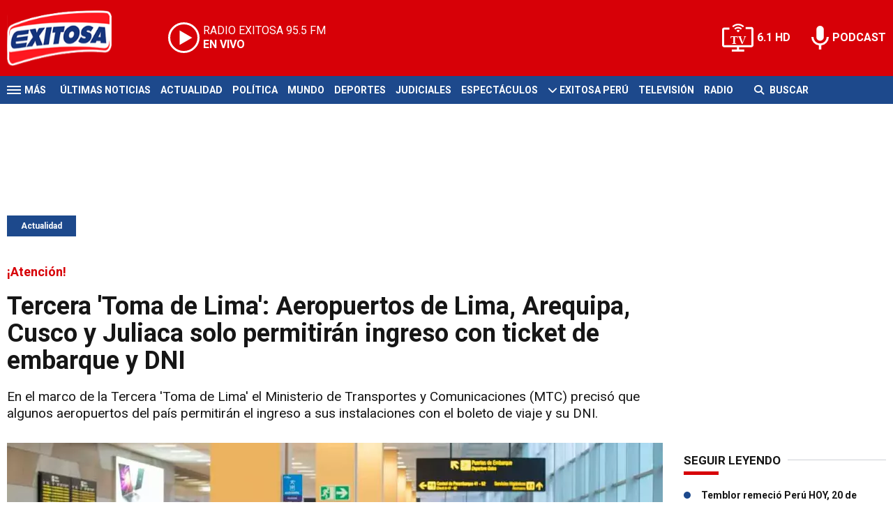

--- FILE ---
content_type: text/html; charset=ISO-8859-1
request_url: https://www.exitosanoticias.pe/actualidad/tercera-toma-lima-aeropuertos-lima-arequipa-cusco-juliaca-permitiran-ingreso-ticket-embarque-dni-n103882
body_size: 10991
content:
<!DOCTYPE html><html lang="es-PE" prefix="og: https://ogp.me/ns#"><head><title>Tercera 'Toma de Lima': Aeropuertos de Lima, Arequipa, Cusco y Juliaca solo permitirán ingreso con ticket de embarque y DNI - Exitosa Noticias</title> <meta charset="iso-8859-1" /><meta name="description" content="En el marco de la Tercera &#039;Toma de Lima&#039; el Ministerio de Transportes y Comunicaciones (MTC) precisó que algunos aeropuertos del país permitirán el ingreso a sus instalaciones con el boleto de viaje y su DNI." /><meta name="keywords" content="Mtc ingreso a aeropuertos Toma de Lima" /> <link rel="preload" href="https://statics.exitosanoticias.pe/2023/02/crop/63fdfb5889698__940x492.webp" as="image"> <link rel="canonical" href="https://www.exitosanoticias.pe/actualidad/tercera-toma-lima-aeropuertos-lima-arequipa-cusco-juliaca-permitiran-ingreso-ticket-embarque-dni-n103882" /> <meta name="robots" content="index, follow, max-image-preview:large"/> <link rel="amphtml" href="https://www.exitosanoticias.pe/actualidad/tercera-toma-lima-aeropuertos-lima-arequipa-cusco-juliaca-permitiran-ingreso-ticket-embarque-dni-n103882/amp"/> <meta property="og:url" content="https://www.exitosanoticias.pe/actualidad/tercera-toma-lima-aeropuertos-lima-arequipa-cusco-juliaca-permitiran-ingreso-ticket-embarque-dni-n103882" /> <meta property="og:title" content="Tercera &#039;Toma de Lima&#039;: Aeropuertos de Lima, Arequipa, Cusco y Juliaca solo permitirán ingreso con ticket de embarque y DNI" /> <meta property="og:description" content="En el marco de la Tercera &#039;Toma de Lima&#039; el Ministerio de Transportes y Comunicaciones (MTC) precisó que algunos aeropuertos del país permitirán el ingreso a sus instalaciones con el boleto de viaje y su DNI." /> <meta property="og:image" content="https://statics.exitosanoticias.pe/2023/02/63fdfb5889698.jpg" /> <meta name="og:type" content="article" /> <meta name="og:site_name" content="Exitosa Noticias" /> <meta name="og:region" content="Lima" /> <meta name="og:country-name" content="Argentina" /> <meta name="twitter:card" content="summary_large_image" /> <meta name="twitter:title" content="Tercera &#039;Toma de Lima&#039;: Aeropuertos de Lima, Arequipa, Cusco y Juliaca solo permitirán ingreso con ticket de embarque y DNI - Exitosa Noticias" /> <meta name="twitter:image" content="https://statics.exitosanoticias.pe/2023/02/63fdfb5889698.jpg" /> <meta name="twitter:site" content="@exitosape" /> <meta name="twitter:creator" content="@exitosape" /> <meta name="twitter:domain" content="https://www.exitosanoticias.pe/" /> <meta name="twitter:description" content="En el marco de la Tercera &#039;Toma de Lima&#039; el Ministerio de Transportes y Comunicaciones (MTC) precisó que algunos aeropuertos del país permitirán el ingreso a sus instalaciones con el boleto de viaje y su DNI." /> <script type="application/ld+json"> { "@context": "http:\/\/schema.org", "@type": "NewsArticle", "headline": "Tercera 'Toma de Lima': Aeropuertos de Lima, Arequipa, Cusco y Juliaca solo permitir\u00e1n ingreso con ticket de embarque y DNI", "name": "Tercera 'Toma de Lima': Aeropuertos de Lima, Arequipa, Cusco y Juliaca solo permitir\u00e1n ingreso con ticket de embarque y DNI", "description": "En el marco de la Tercera 'Toma de Lima' el Ministerio de Transportes y Comunicaciones (MTC) precis\u00f3 que algunos aeropuertos del pa\u00eds permitir\u00e1n el ingreso a sus instalaciones con el boleto de viaje y su DNI.", "url": "https:\/\/www.exitosanoticias.pe\/actualidad\/tercera-toma-lima-aeropuertos-lima-arequipa-cusco-juliaca-permitiran-ingreso-ticket-embarque-dni-n103882", "dateCreated": "-001-11-30T00:00:00-05:08", "dateModified": "2023-07-18T23:52:04-05:00", "articleSection": "Actualidad", "keywords": "", "datePublished": "2023-07-18T21:37:00-05:00", "publisher": { "@type": "Organization", "name": "Exitosa Noticias", "logo": { "@type": "ImageObject", "url": "https:\/\/statics.exitosanoticias.pe\/exitosa\/img\/global\/exitosa_rrss.png", "width": "1916", "height": "1080" } }, "mainEntityOfPage": { "@type": "WebPage", "@id": "https:\/\/www.exitosanoticias.pe\/actualidad\/tercera-toma-lima-aeropuertos-lima-arequipa-cusco-juliaca-permitiran-ingreso-ticket-embarque-dni-n103882" }, "author": { "@type": "Person", "name": "Exitosa Noticias" }, "image": { "940x492": { "name": "63fdfb5889698__940x492.webp", "path": "\/var\/www\/statics\/2023\/02\/crop\/63fdfb5889698__940x492.webp", "url": "https:\/\/statics.exitosanoticias.pe\/2023\/02\/crop\/63fdfb5889698__940x492.webp" }, "400x209": { "name": "63fdfb5889698__400x209.webp", "path": "\/var\/www\/statics\/2023\/02\/crop\/63fdfb5889698__400x209.webp", "url": "https:\/\/statics.exitosanoticias.pe\/2023\/02\/crop\/63fdfb5889698__400x209.webp" }, "origin": "https:\/\/statics.exitosanoticias.pe\/2023\/02\/63fdfb5889698.jpg", "type": "1" }
}</script> <script type="application/ld+json">{ "@context": "http://schema.org", "@type": "BreadcrumbList", "itemListElement": [{ "@type": "ListItem", "position": 1, "name": "Actualidad", "item": "https://www.exitosanoticias.pe/actualidad/" },{ "@type": "ListItem", "position": 2, "name": "Tercera &#039;Toma de Lima&#039;: Aeropuertos de Lima, Arequipa, Cusco y Juliaca solo permitirán ingreso con ticket de embarque y DNI" }]
} </script> <meta name="theme-color" content="#d70007"> <meta name="msapplication-navbutton-color" content="#d70007"> <meta name="apple-mobile-web-app-status-bar-style" content="#d70007"> <meta name="author" content="Sourtech"> <meta name="generator" content="AmuraCMS powered by Sourtech" /> <meta name="viewport" content="width=device-width, initial-scale=1"> <link rel="dns-prefetch" href="//code.jquery.com" /> <link rel="dns-prefetch" href="//fonts.googleapis.com" /> <link rel="dns-prefetch" href="//cdnjs.cloudflare.com" /> <link rel="dns-prefetch" href="//unpkg.com" /> <link rel="preconnect" href="https://fonts.googleapis.com"> <link rel="preconnect" href="https://fonts.gstatic.com" crossorigin> <link rel="dns-prefetch" href="//statics.exitosanoticias.pe/"/><link rel="preconnect" href="https://statics.exitosanoticias.pe/"/> <link rel="preload" href="https://fonts.googleapis.com/css2?family=Roboto:wght@400;500;700;900&display=swap" as="style" onload="this.onload=null;this.rel='stylesheet'"><link rel="preload" href="https://cdnjs.cloudflare.com/ajax/libs/font-awesome/6.4.2/css/all.min.css" as="style" onload="this.onload=null;this.rel='stylesheet'"><link rel="preload" href="https://cdnjs.cloudflare.com/ajax/libs/Swiper/7.0.2/swiper-bundle.css" as="style" onload="this.onload=null;this.rel='stylesheet'"><link rel="preload" href="https://cdnjs.cloudflare.com/ajax/libs/weather-icons/2.0.12/css/weather-icons.min.css" as="style" onload="this.onload=null;this.rel='stylesheet'"><link type="text/css" rel="stylesheet" href="https://statics.exitosanoticias.pe/exitosa/css/exitosa.css?v=1729700263" /> <link rel="preload" as="font" href="https://statics.exitosanoticias.pe/exitosa/webfonts/fa-solid-900.woff2" type="font/woff2" crossorigin="anonymous"><link rel="preload" as="font" href="https://statics.exitosanoticias.pe/exitosa/webfonts/fa-brands-400.woff2" type="font/woff2" crossorigin="anonymous"> <link rel="shortcut icon" href="https://statics.exitosanoticias.pe/exitosa/img/global/favicon.png"/><link rel="icon" href="https://statics.exitosanoticias.pe/exitosa/img/global/favicon.png" sizes="32x32" /><link rel="apple-touch-icon" href="https://statics.exitosanoticias.pe/exitosa/img/global/favicon.png" /><meta name="msapplication-TileImage" content="https://statics.exitosanoticias.pe/exitosa/img/global/favicon.png" /> <!-- Google tag (gtag.js) --> <script async src="https://www.googletagmanager.com/gtag/js?id=UA-80613542-1"></script> <script> window.dataLayer = window.dataLayer || []; function gtag(){dataLayer.push(arguments);} gtag('js', new Date()); gtag('config', 'UA-80613542-1'); </script> <!-- Google tag (gtag.js) --> <script async src="https://www.googletagmanager.com/gtag/js?id=G-JXMFKVKKEQ"></script> <script> window.dataLayer = window.dataLayer || []; function gtag(){dataLayer.push(arguments);} gtag('js', new Date()); gtag('config', 'G-JXMFKVKKEQ'); </script><!-- Facebook Pixel --><meta name="facebook-domain-verification" content="to3lc1wfwgtxq9xn3sms4g3i51julk" /> <script async src="https://securepubads.g.doubleclick.net/tag/js/gpt.js"></script><script>window.googletag = window.googletag || {cmd: []};
googletag.cmd.push(function() { var responsive = googletag.sizeMapping(). addSize([320, 200], [[320, 50], [320, 100]]). addSize([768, 200], [[970, 250], [970, 90], [728, 90]]). build(); var responsive_zocalo = googletag.sizeMapping().addSize([320, 200], [[300, 100], [320, 50], [320, 100]]).addSize([768, 200], [[970, 90], [728, 90], [300, 100]]).build(); googletag.defineSlot('/22032224010/exitosa/top', [[970, 90], [300, 100], [728, 90]],'top').defineSizeMapping(responsive).addService(googletag.pubads()); googletag.defineSlot('/22032224010/exitosa/box1', [[336, 280], [300, 250]],'box1').addService(googletag.pubads()); googletag.defineSlot('/22032224010/exitosa/box2', [[336, 280], [300, 250]],'box2').addService(googletag.pubads()); googletag.defineSlot('/22032224010/exitosa/box3', [[336, 280], [300, 250]],'box3').addService(googletag.pubads()); googletag.defineSlot('/22032224010/exitosa/sky1', [[300, 600], [300, 250]],'sky1').addService(googletag.pubads()); googletag.defineSlot('/22032224010/exitosa/billboard1', [[300, 100], [970, 250], [970, 90]],'billboard1').defineSizeMapping(responsive).addService(googletag.pubads()); googletag.defineSlot('/22032224010/exitosa/billboard2', [[300, 100], [970, 250], [970, 90]],'billboard2').defineSizeMapping(responsive).addService(googletag.pubads()); googletag.defineSlot('/22032224010/exitosa/billboard3', [[300, 100], [970, 250], [970, 90]],'billboard3').defineSizeMapping(responsive).addService(googletag.pubads()); googletag.defineSlot('/22032224010/exitosa/zocalo', [[970, 90], [300, 100], [728, 90]],'zocalo').defineSizeMapping(responsive_zocalo).addService(googletag.pubads()); googletag.defineSlot('/22032224010/exitosa/interstitial', [1, 1],'interstitial').addService(googletag.pubads()); googletag.pubads().setTargeting('seccion', 'actualidad'); googletag.pubads().setCentering(true); googletag.pubads().enableSingleRequest(); googletag.enableServices();
});</script> </head><body> <main id="front" class="exitosa" data-root=https://www.exitosanoticias.pe/> <div class="stk-header"><header class="header"><div class="wrapper"><div class="top-header"><div class="first"><div class="logo"><a href="https://www.exitosanoticias.pe/" title="Exitosa Noticias"><img src="https://statics.exitosanoticias.pe/exitosa/img/global/exitosa.svg" alt="Exitosa Noticias" width="181" height="95"></a></div> <a href="https://player.radioexitosa.pe/" title="Radio Existosa" target="_blank" class="radio"> <span><i>RADIO EXITOSA </i>95.5 FM</span> <span class="info"><strong><i>EN VIVO</i></strong></span> </a> <div></div></div><div class="media"><a href="https://www.exitosanoticias.pe/tv/envivo" class="tv">6.1 HD</a><a href="https://www.exitosanoticias.pe/programacion/podcast" class="podc">PODCAST</a></div></div></div></header><div class="satelite"><div class="wrapper"><div class="hamburger "><div class="hamburger-inner"><div class="bar bar1"></div><div class="bar bar2"></div><div class="bar bar3"></div><div class="bar bar4"></div></div><span>M&aacute;s</span></div> <div class="top-nav"><ul> <li><a href="https://www.exitosanoticias.pe/ultimas-noticias/" title="Últimas Noticias" >Últimas Noticias</a></li> <li><a href="https://www.exitosanoticias.pe/actualidad/" title="Actualidad" >Actualidad</a></li> <li><a href="https://www.exitosanoticias.pe/politica/" title="Política" >Política</a></li> <li><a href="https://www.exitosanoticias.pe/mundo/" title="Mundo" >Mundo</a></li> <li><a href="https://www.exitosanoticias.pe/deportes/" title="Deportes" >Deportes</a></li> <li><a href="https://www.exitosanoticias.pe/judiciales/" title="Judiciales" >Judiciales</a></li> <li><a href="https://www.exitosanoticias.pe/espectaculos/" title="Espectáculos" >Espectáculos</a></li> <li> <span class="sub" title="Exitosa Perú"> <span class="ico"><i class="fas fa-chevron-down"></i></span> </span> <a href="https://www.exitosanoticias.pe/exitosa-peru/" title="Exitosa Perú" >Exitosa Perú</a> <div class="submenu"> <ul> <li><a href="https://www.exitosanoticias.pe/regiones/arequipa" title="Arequipa" > Arequipa </a></li> <li><a href="https://www.exitosanoticias.pe/regiones/chiclayo" title="Chiclayo" > Chiclayo </a></li> <li><a href="https://www.exitosanoticias.pe/regiones/chimbote" title="Chimbote" > Chimbote </a></li> <li><a href="https://www.exitosanoticias.pe/regiones/cusco" title="Cusco" > Cusco </a></li> <li><a href="https://www.exitosanoticias.pe/regiones/Huancayo" title="Huancayo" > Huancayo </a></li> <li><a href="https://www.exitosanoticias.pe/regiones/huaraz" title="Huaraz" > Huaraz </a></li> <li><a href="https://www.exitosanoticias.pe/regiones/ica" title="Ica" > Ica </a></li> <li><a href="https://www.exitosanoticias.pe/regiones/iquitos" title="Iquitos" > Iquitos </a></li> <li><a href="https://www.exitosanoticias.pe/regiones/piura" title="Piura" > Piura </a></li> <li><a href="https://www.exitosanoticias.pe/regiones/puno" title="Puno" > Puno </a></li> <li><a href="https://www.exitosanoticias.pe/regiones/tacna" title="Tacna" > Tacna </a></li> <li><a href="https://www.exitosanoticias.pe/regiones/trujillo" title="Trujillo" > Trujillo </a></li> </ul> </div> </li> <li><a href="https://www.exitosanoticias.pe/tv/envivo" title="Televisión" >Televisión</a></li> <li><a href="https://www.exitosanoticias.pe/programacion/radio" title="Radio" >Radio</a></li> </ul></div> <div class="bt-search"> <form id="search" class="frmSearch" method="get" action="https://www.exitosanoticias.pe/search"> <div class="bt-search-open"> <i class="fas fa-search"></i> <span>Buscar</span> </div> <div class="search-area"> <input type="search" name="q" placeholder="Buscar" class="search-input"> </div> </form> </div> </div></div></div><div class="menu-desp"><nav class="nav-desp"><div class="logo"><a href="https://www.exitosanoticias.pe/" title="Exitosa Noticias"><img src="https://statics.exitosanoticias.pe/exitosa/img/global/exitosa.svg" alt="Exitosa Noticias" width="100" height="52" ></a></div><ul class="menu-nav"> <li><a href="https://www.exitosanoticias.pe/ultimas-noticias/" title="Últimas Noticias" >Últimas Noticias</a></li> <li><a href="https://www.exitosanoticias.pe/actualidad/" title="Actualidad" >Actualidad</a></li> <li><a href="https://www.exitosanoticias.pe/politica/" title="Política" >Política</a></li> <li><a href="https://www.exitosanoticias.pe/mundo/" title="Mundo" >Mundo</a></li> <li><a href="https://www.exitosanoticias.pe/deportes/" title="Deportes" >Deportes</a></li> <li><a href="https://www.exitosanoticias.pe/judiciales/" title="Judiciales" >Judiciales</a></li> <li><a href="https://www.exitosanoticias.pe/espectaculos/" title="Espectáculos" >Espectáculos</a></li> <li> <span class="sub" title="Exitosa Perú"> <span class="ico"><i class="fas fa-chevron-down"></i></span> </span> <a href="https://www.exitosanoticias.pe/exitosa-peru/" title="Exitosa Perú" >Exitosa Perú</a> <div class="submenu"> <ul> <li><a href="https://www.exitosanoticias.pe/regiones/arequipa" title="Arequipa" > Arequipa </a></li> <li><a href="https://www.exitosanoticias.pe/regiones/chiclayo" title="Chiclayo" > Chiclayo </a></li> <li><a href="https://www.exitosanoticias.pe/regiones/chimbote" title="Chimbote" > Chimbote </a></li> <li><a href="https://www.exitosanoticias.pe/regiones/cusco" title="Cusco" > Cusco </a></li> <li><a href="https://www.exitosanoticias.pe/regiones/Huancayo" title="Huancayo" > Huancayo </a></li> <li><a href="https://www.exitosanoticias.pe/regiones/huaraz" title="Huaraz" > Huaraz </a></li> <li><a href="https://www.exitosanoticias.pe/regiones/ica" title="Ica" > Ica </a></li> <li><a href="https://www.exitosanoticias.pe/regiones/iquitos" title="Iquitos" > Iquitos </a></li> <li><a href="https://www.exitosanoticias.pe/regiones/piura" title="Piura" > Piura </a></li> <li><a href="https://www.exitosanoticias.pe/regiones/puno" title="Puno" > Puno </a></li> <li><a href="https://www.exitosanoticias.pe/regiones/tacna" title="Tacna" > Tacna </a></li> <li><a href="https://www.exitosanoticias.pe/regiones/trujillo" title="Trujillo" > Trujillo </a></li> </ul> </div> </li> <li><a href="https://www.exitosanoticias.pe/tv/envivo" title="Televisión" >Televisión</a></li> <li><a href="https://www.exitosanoticias.pe/programacion/radio" title="Radio" >Radio</a></li> </ul> <div class="search-area"> <form id="search" class="frmSearch" method="get" action="https://www.exitosanoticias.pe/search"> <input type="search" name="q" placeholder="Buscar" class="search-input"> <button class="action" aria-label="Buscar"><i class="fas fa-search"></i></button> </form></div> <div class="social"> <a href="https://www.facebook.com/Exitosanoticias/" target="_blank" rel="noopener nofollow" aria-label="Facebook"><i class="fab fa-facebook-f"></i></a> <a href="https://twitter.com/exitosape" target="_blank" rel="noopener nofollow" aria-label="Twitter"><i class="fa-brands fa-x-twitter"></i></a> <a href="https://www.youtube.com/channel/UCxgO_rak_BKZP8VNVmYqbWg" target="_blank" rel="noopener nofollow" aria-label="Youtube"><i class="fab fa-youtube"></i></a> <a href="https://www.instagram.com/exitosape/" target="_blank" rel="noopener nofollow" aria-label="Instagram"><i class="fab fa-instagram"></i></a> <a href="https://news.google.com/publications/CAAiEETfom53ZGLGr-hgMWWCHMwqFAgKIhBE36Jud2Rixq_oYDFlghzM?ceid=PE:es-419&amp;oc=3&amp;hl=es-419&amp;gl=PE" target="_blank" rel="noopener nofollow" aria-label="Google News"><i class="fab fa-google"></i></a> <a href="https://www.tiktok.com/@exitosanoticias?lang=es" target="_blank" rel="noopener nofollow" aria-label="TikTok"><i class="fab fa-tiktok"></i></a> </div></nav><span id="close-menu" class="close"></span></div> <div class="contoy"> <div class="ficha-container"><div class="wrapper"> <div class="statics_module" style="overflow: initial"> <div id='top' style='min-width: 300px; min-height: 90px;'><script>googletag.cmd.push(function() { googletag.display('top'); });</script></div> </div> <a class="tag" href="https://www.exitosanoticias.pe/actualidad/" title="Actualidad">Actualidad</a> <div class="columns tres-uno"> <div class="col" > <div class="article infinit"> <article class="precontent obsAmuraArticle" data-link="https://www.exitosanoticias.pe/actualidad/tercera-toma-lima-aeropuertos-lima-arequipa-cusco-juliaca-permitiran-ingreso-ticket-embarque-dni-n103882" data-title="Tercera &#039;Toma de Lima&#039;: Aeropuertos de Lima, Arequipa, Cusco y Juliaca solo permitirán ingreso con ticket de embarque y DNI"> <div class="bub">¡Atención!</div> <h1 class="tit-ficha">Tercera 'Toma de Lima': Aeropuertos de Lima, Arequipa, Cusco y Juliaca solo permitirán ingreso con ticket de embarque y DNI</h1> <h2 class="sufix-ficha">En el marco de la Tercera 'Toma de Lima' el Ministerio de Transportes y Comunicaciones (MTC) precisó que algunos aeropuertos del país permitirán el ingreso a sus instalaciones con el boleto de viaje y su DNI.</h2> </article> <figure class="image-detail"> <picture> <source type="image/webp" media="(min-width: 1000px)" srcset="https://statics.exitosanoticias.pe/2023/02/crop/63fdfb5889698__940x492.webp"> <img class="cst_img" src="https://statics.exitosanoticias.pe/2023/02/crop/63fdfb5889698__400x209.webp" width="940" height="492" alt="Algunos aeropuertos solo permitirán el ingreso con ticket de embarque y DNI." longdesc="(Carla Patiño Ramírez / Andina)" > </picture> <figcaption>Algunos aeropuertos solo permitirán el ingreso con ticket de embarque y DNI. <strong>(Carla Patiño Ramírez / Andina)</strong></figcaption> </figure> <div class="columns cincuenta-rest"> <div class="col"> </div> <div class="col"> <div class="autor"> </div><p class="miga">18/07/2023 / <a href="https://www.exitosanoticias.pe/"><strong>Exitosa Noticias</strong></a> / <a href="https://www.exitosanoticias.pe/actualidad/" title="Actualidad">Actualidad</a> <span class="update">/ Actualizado al 18/07/2023</span></p> <div class="redes-share"><div class="items unique"> <a href="#" class="redlink" title="Whatsapp" onclick="javascript:trackSocial('whatsapp', 'https://www.exitosanoticias.pe/actualidad/tercera-toma-lima-aeropuertos-lima-arequipa-cusco-juliaca-permitiran-ingreso-ticket-embarque-dni-n103882', 'Tercera &#039;Toma de Lima&#039;: Aeropuertos de Lima, Arequipa, Cusco y Juliaca solo permitirán ingreso con ticket de embarque y DNI');return false"><i class="fab fa-whatsapp"></i></a> <a href="#" class="redlink" title="Twitter" onclick="javascript:trackSocial('twitter', 'https://www.exitosanoticias.pe/actualidad/tercera-toma-lima-aeropuertos-lima-arequipa-cusco-juliaca-permitiran-ingreso-ticket-embarque-dni-n103882', 'Tercera &#039;Toma de Lima&#039;: Aeropuertos de Lima, Arequipa, Cusco y Juliaca solo permitirán ingreso con ticket de embarque y DNI');return false"><i class="fa-brands fa-x-twitter"></i></a> <a href="#" class="redlink" title="Facebook" onclick="javascript:trackSocial('facebook', 'https://www.exitosanoticias.pe/actualidad/tercera-toma-lima-aeropuertos-lima-arequipa-cusco-juliaca-permitiran-ingreso-ticket-embarque-dni-n103882');return false"><i class="fab fa-facebook-square"></i></a> <a href="#" class="redlink" title="Linkedin" onclick="javascript:trackSocial('linkedin', 'https://www.exitosanoticias.pe/actualidad/tercera-toma-lima-aeropuertos-lima-arequipa-cusco-juliaca-permitiran-ingreso-ticket-embarque-dni-n103882', 'Tercera &#039;Toma de Lima&#039;: Aeropuertos de Lima, Arequipa, Cusco y Juliaca solo permitirán ingreso con ticket de embarque y DNI');return false"><i class="fab fa-linkedin"></i></a> <a href="#" class="redlink d-sm-none" title="Telegram" onclick="javascript:trackSocial('telegram', 'https://www.exitosanoticias.pe/actualidad/tercera-toma-lima-aeropuertos-lima-arequipa-cusco-juliaca-permitiran-ingreso-ticket-embarque-dni-n103882', 'Tercera &#039;Toma de Lima&#039;: Aeropuertos de Lima, Arequipa, Cusco y Juliaca solo permitirán ingreso con ticket de embarque y DNI');return false"><i class="fab fa-telegram-plane"></i></a> </div> <div class="story-googlenews"> <a href="https://news.google.com/publications/CAAiEETfom53ZGLGr-hgMWWCHMwqFAgKIhBE36Jud2Rixq_oYDFlghzM?ceid=PE:es-419&oc=3" target="_blank" class="button-gnews" onclick="dataLayer.push({'event': 'analyticsEvent','eventCategory': 'boton-google-news', 'eventAction': 'click', 'eventLabel': 'Google-News-Exitosa' });"> <span class="label-button">S&iacute;guenos en Google News</span> <img class="icon-button" src="https://statics.exitosanoticias.pe/exitosa/img/global/googleNews.svg" width="27" height="22" alt="Google News"> </a> </div> <div class="story-youtube"> <script src="https://apis.google.com/js/platform.js"></script> <div class="g-ytsubscribe" data-channelid="UCxgO_rak_BKZP8VNVmYqbWg" data-layout="full" data-count="hidden"></div> </div> </div> <article class="content"> <p>El Ministerio de Transportes y Comunicaciones (<strong>MTC)</strong> emitió un comunicado puntualizando que aeropuertos de Lima, Arequipa, Cusco y Juliaca solo permitirán ingreso con ticket de embarque y DNI en el marco de las jornadas de protestas por la Tercera <strong>'Toma de Lima'.</strong> </p> <h3><i><strong>Pronunciamiento  </strong></i></h3><p>El MTC emitió un breve comunicado a través de su cuenta oficial de Twitter, señalando que hay ciertos <strong>requerimientos</strong> para las personas que realizarán traslados en <strong>algunos</strong> <strong>aeropuertos del país. </strong></p> <p><div class="raw-html-embed"><blockquote class="twitter-tweet"><p lang="es" dir="ltr"><a href="https://twitter.com/hashtag/MTCInforma?src=hash&ref_src=twsrc%5Etfw">#MTCInforma</a>&#128226;| Comunicamos sobre el ingreso de pasajeros en los aeropuertos de <a href="https://twitter.com/hashtag/Lima?src=hash&ref_src=twsrc%5Etfw">#Lima</a>, <a href="https://twitter.com/hashtag/Arequipa?src=hash&ref_src=twsrc%5Etfw">#Arequipa</a>, <a href="https://twitter.com/hashtag/Cusco?src=hash&ref_src=twsrc%5Etfw">#Cusco</a> y <a href="https://twitter.com/hashtag/Juliaca?src=hash&ref_src=twsrc%5Etfw">#Juliaca</a> este 19 de julio. <a href="https://t.co/A9tnuAOC5e">pic.twitter.com/A9tnuAOC5e</a></p>&mdash; Ministerio de Transportes y Comunicaciones (@MTC_GobPeru) <a href="https://twitter.com/MTC_GobPeru/status/1681473536504872960?ref_src=twsrc%5Etfw">July 19, 2023</a></blockquote> <script async="" src="https://platform.twitter.com/widgets.js" charset="utf-8"></script></div></p> <div class="module_mm"> <div class="mm_content"> <div id='box2' style='min-width: 300px; min-height: 250px;'><script>googletag.cmd.push(function() { googletag.display('box2'); });</script></div> </div> </div> <p><blockquote><p>"El MTC informa que, el día 19 de julio, en los aeropuertos de Lima, Arequipa, Cusco y Juliaca únicamente podrán ingresar las personas que presenten su ticket de embarque y documento de identidad", manifestó la entidad. </p></blockquote></p> <p>Asimismo, indicó que en caso existan<a href=" https://www.exitosanoticias.pe/exitosa-peru/junin-mtc-anuncia-cierre-aeropuerto-jauja-tras-danos-intensas-lluvias-region-n94587" target="_blank" rel="noopener noreferrer"> pasajeros</a> que necesiten de la <strong>compañía de algún familiar</strong> o conocido por motivos especiales podrán ser asistidos de tal manera. </p> <div class="rela"> <div class="pic"> <a href="https://www.exitosanoticias.pe/politica/ministro-justicia-en-peru-esta-garantizada-protesta-pero-violencia-n103850" title="Ministro de Justicia: &#039;&#039;En el Perú está garantizada la protesta pero sin violencia&#039;&#039;"><img src="https://statics.exitosanoticias.pe/2023/07/crop/64b6f0d295139__190x122.webp" alt="Ministro de Justicia: &#039;&#039;En el Perú está garantizada la protesta pero sin violencia&#039;&#039;" width="190" height="122" loading="lazy"></a> </div> <div class="info"> <span class="sat">Lee tambi&eacute;n</span> <h3 class="tit"><a href="https://www.exitosanoticias.pe/politica/ministro-justicia-en-peru-esta-garantizada-protesta-pero-violencia-n103850" title="Ministro de Justicia: &#039;&#039;En el Perú está garantizada la protesta pero sin violencia&#039;&#039;">Ministro de Justicia: &#039;&#039;En el Perú está garantizada la protesta pero sin violencia&#039;&#039;</a></h3> </div></div> <p><figure class="media"><div data-oembed-url="https://www.youtube.com/watch?v=YGXJgf7y2pw&feature=youtu.be"><div style="position: relative; padding-bottom: 100%; height: 0; padding-bottom: 56.2493%;"><iframe src="https://www.youtube.com/embed/YGXJgf7y2pw" style="position: absolute; width: 100%; height: 100%; top: 0; left: 0;" frameborder="0" allow="autoplay; encrypted-media" allowfullscreen=""></iframe></div></div></figure></p> <div class="module_mm"> <div class="mm_content"> <div id='box3' style='min-width: 300px; min-height: 250px;'><script>googletag.cmd.push(function() { googletag.display('box3'); });</script></div> </div> </div> <p>En esa línea, subrayó su compromiso con la ciudadanía de garantizar "la <strong>seguridad</strong> de las personas, pilotos, tripulantes y toda la comunidad aeronáutica" que mañana realizarán <strong>viajes con regularidad.  </strong></p> <h3><i><strong>Dina Boluarte insta a movilización pacífica </strong></i></h3><p>La presidenta de la República, <a href="https://www.exitosanoticias.pe/politica/ministro-justicia-en-peru-esta-garantizada-protesta-pero-violencia-n103850" target="_blank" rel="noopener noreferrer">Dina Boluarte</a>, junto a sus ministros de Estado brindó una conferencia de prensa desde Palacio de Gobierno donde se refirió sobre las <strong>convocatorias a marchas</strong> en el marco de la 'Toma de Lima'. </p> <div class="rela"> <div class="pic"> <a href="https://www.exitosanoticias.pe/actualidad/tercera-toma-lima-pnp-empleara-armas-fuego-exclusivamente-hacer-uso-fuerza-n103846" title="Tercera &#039;Toma de Lima&#039;: PNP empleará armas de fuego &quot;exclusivamente para hacer el uso de la fuerza&quot;"><img src="https://statics.exitosanoticias.pe/2023/07/crop/64b6ee3776809__190x122.webp" alt="Tercera &#039;Toma de Lima&#039;: PNP empleará armas de fuego &quot;exclusivamente para hacer el uso de la fuerza&quot;" width="190" height="122" loading="lazy"></a> </div> <div class="info"> <span class="sat">Lee tambi&eacute;n</span> <h3 class="tit"><a href="https://www.exitosanoticias.pe/actualidad/tercera-toma-lima-pnp-empleara-armas-fuego-exclusivamente-hacer-uso-fuerza-n103846" title="Tercera &#039;Toma de Lima&#039;: PNP empleará armas de fuego &quot;exclusivamente para hacer el uso de la fuerza&quot;">Tercera &#039;Toma de Lima&#039;: PNP empleará armas de fuego &quot;exclusivamente para hacer el uso de la fuerza&quot;</a></h3> </div></div> <p><blockquote><p>"Espero y esperamos todos los peruanos que amamos la patria que esta movilización sea dentro del marco constitucional, una marcha pacífica sin generar violencia, caos, crisis o querer protagonizar un <a href="https://www.significados.com/anarquismo/" target="_blank" rel="noopener noreferrer">anarquismo</a> en el país", sostuvo. </p></blockquote></p> <p>De la misma manera, la jefa de Estado hizo un llamado a la población, que se congregará mañana en las jornadas de protestas, que sean empáticos con los <strong>ciudadanos que desean continuar</strong> con sus distintas <strong>labores</strong>. Además, de reconocer que se respeta "su derecho legítimo a la protesta". </p> <p><blockquote><p>"Queremos trabajar, estudiar, desarrollarnos de manera libre y sin chantajes, sin posiciones ideológicas ni ideas que ya no son de estos tiempos. La Constitución ampara las marchas pacíficas y nosotros como Gobierno las respetamos y siempre lo hemos hecho dentro del marco constitucional y de los <a href="https://www.unicef.org/es/convencion-derechos-nino/que-son-derechos-humanos" target="_blank" rel="noopener noreferrer">derechos humanos</a>", añadió. </p></blockquote></p> <p>De esa forma, <strong>sugirió "unidad"</strong> para sacar adelante al país en el marco de la <strong>reactivación económica,</strong> hecho que sería de gran ayuda a la imagen del Perú frente a los inversionistas extranjeros. </p> <p><blockquote><p>"Necesitamos estar unidos para generar desarrollo, trabajo, para que nuestra economía se reactive y sigamos siendo el país que lidera el crecimiento en la región y se garantice la seguridad jurídica para que los inversionistas sigan confiando en el Perú", acotó. </p></blockquote></p> <p>De esta manera, tras el discurso de la presidenta de la República, Dina Boluarte, y sus ministros de Estado frente a las jornadas de protestas, convocadas para mañana, en la Tercera '<strong>Toma de Lima'</strong>; el <strong>MTC</strong> dio a conocer un pronunciamiento especificando los requerimientos para realizar traslados en algunos aeropuertos de nuestro país. </p> </p> </article> <div class="tags-content"> <strong>Temas relacionados</strong> <a href="https://www.exitosanoticias.pe/tags/inversionistas-extranjeros-t38296" title="inversionistas extranjeros">inversionistas extranjeros</a> <a href="https://www.exitosanoticias.pe/tags/marco-constitucional-t48418" title="marco constitucional">marco constitucional</a> <a href="https://www.exitosanoticias.pe/tags/reactivacion-economica-t17919" title="reactivación económica">reactivación económica</a> <a href="https://www.exitosanoticias.pe/tags/territorio-nacional-t45655" title="territorio nacional">territorio nacional</a> <a href="https://www.exitosanoticias.pe/tags/traslados-t48419" title="traslados">traslados</a> </div> </div></div> <div ></div> </div> <div id="obsAmuraNews"></div> <div class="last-news"> <h2 class="tit-section-mini light">Siga leyendo</h2> <article class="noti-box top"> <div class="columns uno-dos-nobreak"> <figure> <a href="https://www.exitosanoticias.pe/actualidad/linea-amarrilla-cierre-tramo-accidente-transito-genera-intenso-trafico-rumbo-callao-n167000" title="Línea Amarrilla: Cierre de tramo por accidente de tránsito genera intenso tráfico rumbo al Callao"> <picture> <source type="image/webp" media="(min-width: 1000px)" srcset="https://statics.exitosanoticias.pe/2026/01/crop/696f8d33400ee__120x86.webp"> <img class="cst_img" loading="lazy" src="https://statics.exitosanoticias.pe/2026/01/crop/696f8d33400ee__120x86.webp" width="120" height="86" alt="Línea Amarrilla: Cierre de tramo por accidente de tránsito genera intenso tráfico rumbo al Callao" > </picture> </a> </figure> <div class="info"> <h3 class="tit"><a href="https://www.exitosanoticias.pe/actualidad/linea-amarrilla-cierre-tramo-accidente-transito-genera-intenso-trafico-rumbo-callao-n167000" title="Línea Amarrilla: Cierre de tramo por accidente de tránsito genera intenso tráfico rumbo al Callao" data-format="1">Línea Amarrilla: Cierre de tramo por accidente de tránsito genera intenso tráfico rumbo al Callao</a></h3> </div> </div> </article> <article class="noti-box top"> <div class="columns uno-dos-nobreak"> <figure> <a href="https://www.exitosanoticias.pe/actualidad/atu-propone-sentido-avenida-arequipa-sea-exclusivo-corredor-azul-n166996" title="ATU propone que un sentido de la avenida Arequipa sea exclusivo para corredor Azul"> <picture> <source type="image/webp" media="(min-width: 1000px)" srcset="https://statics.exitosanoticias.pe/2026/01/crop/696f8edb84ffb__120x86.webp"> <img class="cst_img" loading="lazy" src="https://statics.exitosanoticias.pe/2026/01/crop/696f8edb84ffb__120x86.webp" width="120" height="86" alt="ATU propone que un sentido de la avenida Arequipa sea exclusivo para corredor Azul" > </picture> </a> </figure> <div class="info"> <h3 class="tit"><a href="https://www.exitosanoticias.pe/actualidad/atu-propone-sentido-avenida-arequipa-sea-exclusivo-corredor-azul-n166996" title="ATU propone que un sentido de la avenida Arequipa sea exclusivo para corredor Azul" data-format="1">ATU propone que un sentido de la avenida Arequipa sea exclusivo para corredor Azul</a></h3> </div> </div> </article> <article class="noti-box top"> <div class="columns uno-dos-nobreak"> <figure> <a href="https://www.exitosanoticias.pe/actualidad/anuncian-corte-agua-21-enero-que-distritos-veran-afectados-miercoles-lima-n166991" title="Anuncian corte de agua este 21 de enero: ¿Qué distritos se verán afectados este miércoles en Lima?"> <picture> <source type="image/webp" media="(min-width: 1000px)" srcset="https://statics.exitosanoticias.pe/2023/09/crop/651315aea5469__120x86.webp"> <img class="cst_img" loading="lazy" src="https://statics.exitosanoticias.pe/2023/09/crop/651315aea5469__120x86.webp" width="120" height="86" alt="Anuncian corte de agua este 21 de enero: ¿Qué distritos se verán afectados este miércoles en Lima?" > </picture> </a> </figure> <div class="info"> <h3 class="tit"><a href="https://www.exitosanoticias.pe/actualidad/anuncian-corte-agua-21-enero-que-distritos-veran-afectados-miercoles-lima-n166991" title="Anuncian corte de agua este 21 de enero: ¿Qué distritos se verán afectados este miércoles en Lima?" data-format="1">Anuncian corte de agua este 21 de enero: ¿Qué distritos se verán afectados este miércoles en Lima?</a></h3> </div> </div> </article> <article class="noti-box top"> <div class="columns uno-dos-nobreak"> <figure> <a href="https://www.exitosanoticias.pe/actualidad/precio-dolar-hoy-peru-bajo-asi-cotiza-tipo-cambio-martes-20-enero-n166989" title="Precio del dólar HOY en Perú: ¿Bajó? Así cotiza el tipo de cambio este martes, 20 de enero"> <picture> <source type="image/webp" media="(min-width: 1000px)" srcset="https://statics.exitosanoticias.pe/2026/01/crop/696f7ee75d1bb__120x86.webp"> <img class="cst_img" loading="lazy" src="https://statics.exitosanoticias.pe/2026/01/crop/696f7ee75d1bb__120x86.webp" width="120" height="86" alt="Precio del dólar HOY en Perú: ¿Bajó? Así cotiza el tipo de cambio este martes, 20 de enero" > </picture> </a> </figure> <div class="info"> <h3 class="tit"><a href="https://www.exitosanoticias.pe/actualidad/precio-dolar-hoy-peru-bajo-asi-cotiza-tipo-cambio-martes-20-enero-n166989" title="Precio del dólar HOY en Perú: ¿Bajó? Así cotiza el tipo de cambio este martes, 20 de enero" data-format="1">Precio del dólar HOY en Perú: ¿Bajó? Así cotiza el tipo de cambio este martes, 20 de enero</a></h3> </div> </div> </article> <article class="noti-box top"> <div class="columns uno-dos-nobreak"> <figure> <a href="https://www.exitosanoticias.pe/actualidad/familiares-mujer-atropellada-via-expresa-sur-las-autoridades-ni-siquiera-han-acerado-n166986" title="Familiares de mujer atropellada en la Vía Expresa Sur: &quot;Las autoridades ni siquiera se han acerado&quot;"> <picture> <source type="image/webp" media="(min-width: 1000px)" srcset="https://statics.exitosanoticias.pe/2026/01/crop/696f7a913cc66__120x86.webp"> <img class="cst_img" loading="lazy" src="https://statics.exitosanoticias.pe/2026/01/crop/696f7a913cc66__120x86.webp" width="120" height="86" alt="Familiares de mujer atropellada en la Vía Expresa Sur: &quot;Las autoridades ni siquiera se han acerado&quot;" > </picture> </a> </figure> <div class="info"> <h3 class="tit"><a href="https://www.exitosanoticias.pe/actualidad/familiares-mujer-atropellada-via-expresa-sur-las-autoridades-ni-siquiera-han-acerado-n166986" title="Familiares de mujer atropellada en la Vía Expresa Sur: &quot;Las autoridades ni siquiera se han acerado&quot;" data-format="1">Familiares de mujer atropellada en la Vía Expresa Sur: "Las autoridades ni siquiera se han acerado"</a></h3> </div> </div> </article> </div> </div> <div class="col"> <div class="mod-aside"> <div class="module_mm"> <div class="mm_content"> <div id='box1' style='min-width: 300px; min-height: 250px;'><script>googletag.cmd.push(function() { googletag.display('box1'); });</script></div> </div> </div> <div class="last-news"> <h2 class="tit-section"><span>Seguir leyendo</span></h2> <ul> <li><a href="https://www.exitosanoticias.pe/actualidad/temblor-remecio-peru-hoy-20-enero-aqui-magnitud-epicentro-ultimo-sismo-n166985" title="Temblor remeció Perú HOY, 20 de enero: AQUÍ la magnitud y el epicentro del ÚLTIMO sismo">Temblor remeció Perú HOY, 20 de enero: AQUÍ la magnitud y el epicentro del ÚLTIMO sismo</a></li> </ul> <ul> <li><a href="https://www.exitosanoticias.pe/actualidad/ves-mas-500-efectivos-pnp-recuperan-moto-minivan-robadas-desarticulan-bandas-criminales-n166982" title="VES: Más de 500 efectivos PNP recuperan moto y miniván robadas y desarticulan bandas criminales">VES: Más de 500 efectivos PNP recuperan moto y miniván robadas y desarticulan bandas criminales</a></li> </ul> <ul> <li><a href="https://www.exitosanoticias.pe/actualidad/prohibicion-dos-personas-moto-lineal-a-cuanto-asciende-multa-regira-miercoles-21-enero-n166983" title="Prohibición de dos personas en moto lineal: ¿A cuánto asciende la multa que regirá desde este miércoles 21 de enero?">Prohibición de dos personas en moto lineal: ¿A cuánto asciende la multa que regirá desde este miércoles 21 de enero?</a></li> </ul> <ul> <li><a href="https://www.exitosanoticias.pe/actualidad/municipalidad-lima-responsable-atropello-muerte-mujer-via-expresa-sur-experto-n166980" title="Municipalidad de Lima es responsable por atropello y muerte de mujer en la Vía Expresa Sur, según experto">Municipalidad de Lima es responsable por atropello y muerte de mujer en la Vía Expresa Sur, según experto</a></li> </ul> <ul> <li><a href="https://www.exitosanoticias.pe/actualidad/pnp-advierte-armonia-10-van-aparecer-estafadores-simulando-ser-autores-extorsion-n166973" title="PNP advierte a Armonía 10: &quot;Van a aparecer estafadores simulando ser autores de la extorsión&quot;">PNP advierte a Armonía 10: "Van a aparecer estafadores simulando ser autores de la extorsión"</a></li> </ul> </div> <div> <h2 class="tit-section"><span>Lo Más leído</span></h2> <div class="rankig-list"> <div class="item-box"> <span class="rank">1</span> <h3 class="tit"><a href="https://www.exitosanoticias.pe/mundo/tragedia-vias-tren-doble-descarrilamiento-deja-menos-21-fallecidos-centenar-heridos-n166907" title="Tragedia en la vías del tren: Doble descarrilamiento deja al menos 21 fallecidos y un centenar de heridos">Tragedia en la vías del tren: Doble descarrilamiento deja al menos 21 fallecidos y un centenar de heridos</a></h3> </div> <div class="item-box"> <span class="rank">2</span> <h3 class="tit"><a href="https://www.exitosanoticias.pe/espectaculos/bts-lima-anuncian-banda-k-pop-realizara-concierto-programado-10-octubre-n166932" title="BTS en Lima: Anuncian que banda de K-Pop NO realizará el concierto programado para el 10 de octubre">BTS en Lima: Anuncian que banda de K-Pop NO realizará el concierto programado para el 10 de octubre</a></h3> </div> <div class="item-box"> <span class="rank">3</span> <h3 class="tit"><a href="https://www.exitosanoticias.pe/actualidad/cuidado-esta-marca-chocolates-alertan-contiene-salmonela-lo-retiran-mercado-n166738" title="¡Cuidado con esta marca de chocolates!: Alertan que contiene salmonela y lo retiran del mercado">¡Cuidado con esta marca de chocolates!: Alertan que contiene salmonela y lo retiran del mercado</a></h3> </div> <div class="item-box"> <span class="rank">4</span> <h3 class="tit"><a href="https://www.exitosanoticias.pe/exitosa-peru/tragedia-arequipa-caida-bus-acantilado-deja-tres-personas-fallecidas-varios-heridos-n166751" title="Tragedia en Arequipa: Caída de bus por un acantilado deja a tres personas fallecidas y varios heridos">Tragedia en Arequipa: Caída de bus por un acantilado deja a tres personas fallecidas y varios heridos</a></h3> </div> <div class="item-box"> <span class="rank">5</span> <h3 class="tit"><a href="https://www.exitosanoticias.pe/actualidad/a-llenar-baldes-ya-anuncian-corte-agua-18-19-enero-aqui-lista-distritos-afectados-n166848" title="¡A llenar los baldes desde YA! Anuncian corte de agua el 18 y 19 de enero: AQUÍ la lista de distritos afectados">¡A llenar los baldes desde YA! Anuncian corte de agua el 18 y 19 de enero: AQUÍ la lista de distritos afectados</a></h3> </div> </div> </div> <div class="amuraSticky"> <div class="module_mm"> <div class="mm_content"> <div id='sky1' style='min-width: 300px; min-height: 250px;'><script>googletag.cmd.push(function() { googletag.display('sky1'); });</script></div> </div> </div> </div> </div></div> </div> <div class="statics_module" style="overflow: initial"> <div id='billboard3' style='min-width: 300px; min-height: 90px;'><script>googletag.cmd.push(function() { googletag.display('billboard3'); });</script></div> </div> <div class="relacionados"> <div class="tit-section"><span>&Uacute;ltimas noticias</span></div> <div class="columns cuatro"> <article class="noti-box"> <figure> <a href="https://www.exitosanoticias.pe/exitosa-peru/protestas-seguridad-decision-gobierno-sobre-traslado-reos-penal-challapalca-n167001" title="Protestas por seguridad ante decisión del gobierno
sobre traslado de REOS al penal de Challapalca"> <picture> <source type="image/webp" media="(min-width: 1000px)" srcset="https://statics.exitosanoticias.pe/2026/01/crop/696f96e58529a__450x290.webp"> <img class="cst_img" loading="lazy" src="https://statics.exitosanoticias.pe/2026/01/crop/696f96e58529a__450x290.webp" width="450" height="290" alt="Tensión regional" longdesc="(composición exitosa)" > </picture> </a> </figure> <div class="info"> <span class="tag">Exitosa Perú</span> <h3 class="tit"><a href="https://www.exitosanoticias.pe/exitosa-peru/protestas-seguridad-decision-gobierno-sobre-traslado-reos-penal-challapalca-n167001" title="Protestas por seguridad ante decisión del gobierno
sobre traslado de REOS al penal de Challapalca">Protestas por seguridad ante decisión del gobierno
sobre traslado de REOS al penal de Challapalca</a></h3> </div> </article> <article class="noti-box"> <figure> <a href="https://www.exitosanoticias.pe/politica/caso-chifagate-no-una-reunion-negocios-amistad-asegura-abogado-empresario-chino-n166999" title="Caso &#039;Chifagate&#039;: &quot;No es una reunión de negocios, es de amistad&quot;, asegura abogado de empresario chino"> <picture> <source type="image/webp" media="(min-width: 1000px)" srcset="https://statics.exitosanoticias.pe/2026/01/crop/696f96469bd5e__450x290.webp"> <img class="cst_img" loading="lazy" src="https://statics.exitosanoticias.pe/2026/01/crop/696f96469bd5e__450x290.webp" width="450" height="290" alt="Reunión entre José Jerí y empresario chino solo fue de amistad, según abogado" longdesc="(Foto: Composición Exitosa)" > </picture> </a> </figure> <div class="info"> <span class="tag">Política</span> <h3 class="tit"><a href="https://www.exitosanoticias.pe/politica/caso-chifagate-no-una-reunion-negocios-amistad-asegura-abogado-empresario-chino-n166999" title="Caso &#039;Chifagate&#039;: &quot;No es una reunión de negocios, es de amistad&quot;, asegura abogado de empresario chino">Caso 'Chifagate': "No es una reunión de negocios, es de amistad", asegura abogado de empresario chino</a></h3> </div> </article> <article class="noti-box"> <figure> <a href="https://www.exitosanoticias.pe/espectaculos/esto-guerra-vuelve-tv-programa-especial-revela-fecha-estreno-su-nueva-temporada-n167003" title="&#039;Esto es guerra&#039; vuelve a la TV con programa especial: Se revela la FECHA de estreno de su nueva temporada"> <picture> <source type="image/webp" media="(min-width: 1000px)" srcset="https://statics.exitosanoticias.pe/2026/01/crop/696f9af5a291e__450x290.webp"> <img class="cst_img" loading="lazy" src="https://statics.exitosanoticias.pe/2026/01/crop/696f9af5a291e__450x290.webp" width="450" height="290" alt="EEG vuelve con nueva temporada 2026." longdesc="(Composición Exitosa)" > </picture> </a> </figure> <div class="info"> <span class="tag">Espectáculos</span> <h3 class="tit"><a href="https://www.exitosanoticias.pe/espectaculos/esto-guerra-vuelve-tv-programa-especial-revela-fecha-estreno-su-nueva-temporada-n167003" title="&#039;Esto es guerra&#039; vuelve a la TV con programa especial: Se revela la FECHA de estreno de su nueva temporada">'Esto es guerra' vuelve a la TV con programa especial: Se revela la FECHA de estreno de su nueva temporada</a></h3> </div> </article> <article class="noti-box"> <figure> <a href="https://www.exitosanoticias.pe/publirreportaje/control-asistencia-tecnologia-optimizar-permisos-vacaciones-n166998" title="Control de asistencia: tecnología para optimizar permisos y vacaciones"> <picture> <source type="image/webp" media="(min-width: 1000px)" srcset="https://statics.exitosanoticias.pe/2026/01/crop/696f93ea51516__450x290.webp"> <img class="cst_img" loading="lazy" src="https://statics.exitosanoticias.pe/2026/01/crop/696f93ea51516__450x290.webp" width="450" height="290" alt="Planificación de vacaciones." longdesc="(Foto: Difusión)" > </picture> </a> </figure> <div class="info"> <span class="tag">Publirreportaje</span> <h3 class="tit"><a href="https://www.exitosanoticias.pe/publirreportaje/control-asistencia-tecnologia-optimizar-permisos-vacaciones-n166998" title="Control de asistencia: tecnología para optimizar permisos y vacaciones">Control de asistencia: tecnología para optimizar permisos y vacaciones</a></h3> </div> </article> <article class="noti-box"> <figure> <a href="https://www.exitosanoticias.pe/actualidad/linea-amarrilla-cierre-tramo-accidente-transito-genera-intenso-trafico-rumbo-callao-n167000" title="Línea Amarrilla: Cierre de tramo por accidente de tránsito genera intenso tráfico rumbo al Callao"> <picture> <source type="image/webp" media="(min-width: 1000px)" srcset="https://statics.exitosanoticias.pe/2026/01/crop/696f8d33400ee__450x290.webp"> <img class="cst_img" loading="lazy" src="https://statics.exitosanoticias.pe/2026/01/crop/696f8d33400ee__450x290.webp" width="450" height="290" alt="Tránsito paralizado en Línea Amarilla." longdesc="Andina" > </picture> </a> </figure> <div class="info"> <span class="tag">Actualidad</span> <h3 class="tit"><a href="https://www.exitosanoticias.pe/actualidad/linea-amarrilla-cierre-tramo-accidente-transito-genera-intenso-trafico-rumbo-callao-n167000" title="Línea Amarrilla: Cierre de tramo por accidente de tránsito genera intenso tráfico rumbo al Callao">Línea Amarrilla: Cierre de tramo por accidente de tránsito genera intenso tráfico rumbo al Callao</a></h3> </div> </article> <article class="noti-box"> <figure> <a href="https://www.exitosanoticias.pe/deportes/ruidiaz-descarta-universitario-deportes-revela-su-club-sonado-retirarse-me-encantaria-n167002" title="Ruidíaz descarta Universitario de Deportes y revela su club soñado para retirarse: &quot;Me encantaría&quot;"> <picture> <source type="image/webp" media="(min-width: 1000px)" srcset="https://statics.exitosanoticias.pe/2026/01/crop/696f992bc317b__450x290.webp"> <img class="cst_img" loading="lazy" src="https://statics.exitosanoticias.pe/2026/01/crop/696f992bc317b__450x290.webp" width="450" height="290" alt="Raúl Ruidíaz quiere retirarse en Morelia" longdesc="(Composición Exitosa)" > </picture> </a> </figure> <div class="info"> <span class="tag">Deportes</span> <h3 class="tit"><a href="https://www.exitosanoticias.pe/deportes/ruidiaz-descarta-universitario-deportes-revela-su-club-sonado-retirarse-me-encantaria-n167002" title="Ruidíaz descarta Universitario de Deportes y revela su club soñado para retirarse: &quot;Me encantaría&quot;">Ruidíaz descarta Universitario de Deportes y revela su club soñado para retirarse: "Me encantaría"</a></h3> </div> </article> <article class="noti-box"> <figure> <a href="https://www.exitosanoticias.pe/mundo/choque-multiple-mas-100-vehiculos-carretera-dejo-varios-heridos-esto-sabe-n166997" title="Choque múltiple de más de 100 vehículos en carretera dejó varios heridos: Esto se sabe"> <picture> <source type="image/webp" media="(min-width: 1000px)" srcset="https://statics.exitosanoticias.pe/2026/01/crop/696f8ff0988d1__450x290.webp"> <img class="cst_img" loading="lazy" src="https://statics.exitosanoticias.pe/2026/01/crop/696f8ff0988d1__450x290.webp" width="450" height="290" alt="Choque múltiple de vehículos en Michigan." longdesc="(Difusión)" > </picture> </a> </figure> <div class="info"> <span class="tag">Mundo</span> <h3 class="tit"><a href="https://www.exitosanoticias.pe/mundo/choque-multiple-mas-100-vehiculos-carretera-dejo-varios-heridos-esto-sabe-n166997" title="Choque múltiple de más de 100 vehículos en carretera dejó varios heridos: Esto se sabe">Choque múltiple de más de 100 vehículos en carretera dejó varios heridos: Esto se sabe</a></h3> </div> </article> <article class="noti-box"> <figure> <a href="https://www.exitosanoticias.pe/actualidad/atu-propone-sentido-avenida-arequipa-sea-exclusivo-corredor-azul-n166996" title="ATU propone que un sentido de la avenida Arequipa sea exclusivo para corredor Azul"> <picture> <source type="image/webp" media="(min-width: 1000px)" srcset="https://statics.exitosanoticias.pe/2026/01/crop/696f8edb84ffb__450x290.webp"> <img class="cst_img" loading="lazy" src="https://statics.exitosanoticias.pe/2026/01/crop/696f8edb84ffb__450x290.webp" width="450" height="290" alt="Buses del corredor Azul tendrían vía exclusiva en la avenida Arequipa." longdesc="Andina" > </picture> </a> </figure> <div class="info"> <span class="tag">Actualidad</span> <h3 class="tit"><a href="https://www.exitosanoticias.pe/actualidad/atu-propone-sentido-avenida-arequipa-sea-exclusivo-corredor-azul-n166996" title="ATU propone que un sentido de la avenida Arequipa sea exclusivo para corredor Azul">ATU propone que un sentido de la avenida Arequipa sea exclusivo para corredor Azul</a></h3> </div> </article> </div></div> </div></div> </div> <footer class="exitosa"> <footer class="footer"><div class="wrapper"><div class="columns tres"><div class="col"><div class="info-dates"><h6>Cont&aacute;ctenos</h6><p><span class="ic"><img src="https://statics.exitosanoticias.pe/exitosa/img/global/ic-mail.svg" width="33" height="33"></span><a href="/cdn-cgi/l/email-protection#3244575c465341724053565b5d574a5b465d41531c4257" target="_blank"><span class="__cf_email__" data-cfemail="fd8b9893899c8ebd8f9c99949298859489928e9cd38d98">[email&#160;protected]</span></a></p><p><span class="ic"><img src="https://statics.exitosanoticias.pe/exitosa/img/global/ic-world.svg" width="33" height="33"></span><a href="https://exitosanoticias.pe/">exitosanoticias.pe</a></p><p><span class="ic"><img src="https://statics.exitosanoticias.pe/exitosa/img/global/ic-point.svg" width="33" height="33"></span>Av. Guardia Civil 670 Chorrillos</p></div></div><div class="col"><div class="central-info"> <a class="corp" href="https://www.exitosanoticias.pe/" title="Exitosa Noticias"><img src="https://statics.exitosanoticias.pe/exitosa/img/global/exitosa.svg" alt="Exitosa Noticias" width="181" height="95"></a><h6>S&iacute;guenos</h6><div class="social"> <a href="https://www.facebook.com/Exitosanoticias/" target="_blank" rel="noopener nofollow" aria-label="Facebook"><i class="fab fa-facebook-f"></i></a> <a href="https://twitter.com/exitosape" target="_blank" rel="noopener nofollow" aria-label="Twitter"><i class="fa-brands fa-x-twitter"></i></a> <a href="https://www.youtube.com/channel/UCxgO_rak_BKZP8VNVmYqbWg" target="_blank" rel="noopener nofollow" aria-label="Youtube"><i class="fab fa-youtube"></i></a> <a href="https://www.instagram.com/exitosape/" target="_blank" rel="noopener nofollow" aria-label="Instagram"><i class="fab fa-instagram"></i></a> <a href="https://news.google.com/publications/CAAiEETfom53ZGLGr-hgMWWCHMwqFAgKIhBE36Jud2Rixq_oYDFlghzM?ceid=PE:es-419&amp;oc=3&amp;hl=es-419&amp;gl=PE" target="_blank" rel="noopener nofollow" aria-label="Google News"><i class="fab fa-google"></i></a> <a href="https://www.tiktok.com/@exitosanoticias?lang=es" target="_blank" rel="noopener nofollow" aria-label="TikTok"><i class="fab fa-tiktok"></i></a> </div> <div class="social"> <img style="max-width: 100%;" src="https://statics.exitosanoticias.pe/exitosa/img/global/footer-canales.png" alt="Canales Exitosa Noticias"> </div></div></div><div class="col"><div class="info-dates"> <p><a href="https://www.exitosanoticias.pe/codigo-de-etica-mtc-2021" title="Código de ética" >Código de ética</a></p> <p><a href="https://www.exitosanoticias.pe/formulario-de-reclamos" title="Registro de reclamos" >Registro de reclamos</a></p> <p><a href="https://www.exitosanoticias.pe/tv/envivo">TV en vivo</a></p><p><a href="https://www.exitosanoticias.pe/terminos-condiciones" title="Términos y condiciones" >Términos y condiciones</a></p> <p><a href="https://www.exitosanoticias.pe/politicas-privacidad" title="Políticas de Privacidad" >Políticas de Privacidad</a></p> <p><a href="https://www.exitosanoticias.pe/radioexitosa" title="Radio en vivo" >Radio en vivo</a></p> </div></div></div><p class="copy">&copy; 2026 Radio Exitosa Derechos Reservados</p> <div class="powered"> <a href="https://www.amuracms.com" rel="noopener" target="_blank" title="Power by AmuraCMS"><img src="https://statics.exitosanoticias.pe/exitosa/img/global/amura.svg" alt="AmuraCMS" width="100" height="13"></a> </div> </div></footer> </footer> <div class="publicidad_footer_sticky" > <div class="close_sticky"> <div class="closes"> <img src="https://statics.exitosanoticias.pe/exitosa/img/global/cancel.svg" style="width: 14px; height: auto; vertical-align: top"> </div> </div> <div class="cont_sticky"> <div class="contenedor_publicidad"> <div id='zocalo' style='min-width: 300px; min-height: 90px;'><script data-cfasync="false" src="/cdn-cgi/scripts/5c5dd728/cloudflare-static/email-decode.min.js"></script><script>googletag.cmd.push(function() { googletag.display('zocalo'); });</script></div> </div> </div> </div> <div class="scrollArticle" id="rederigir_cont" data-redirec="https://www.exitosanoticias.pe/politica/ministro-justicia-en-peru-esta-garantizada-protesta-pero-violencia-n103850"> <div class="contbar"> <div id="rederigir_cargando" class="bar"></div> </div> <div class="title">SIGUIENTE NOTA</div> <div class="card"> <article class="summary"> <figure class="media"> <div class="image"> <a href="https://www.exitosanoticias.pe/politica/ministro-justicia-en-peru-esta-garantizada-protesta-pero-violencia-n103850" title="Ministro de Justicia: &#039;&#039;En el Perú está garantizada la protesta pero sin violencia&#039;&#039;"> <picture> <source type="image/webp" media="(min-width: 1000px)" srcset="https://statics.exitosanoticias.pe/2023/07/crop/64b6f0d295139__190x122.webp"> <img class="cst_img" loading="lazy" src="https://statics.exitosanoticias.pe/2023/07/crop/64b6f0d295139__190x122.webp" width="190" height="122" alt="" > </picture> </a> </div> </figure> <div class="data"> <h3 class="dtag"> <a href="https://www.exitosanoticias.pe/politica/" title="Política">Política</a> </h3> <h2 class="dtitle"> <a href="https://www.exitosanoticias.pe/politica/ministro-justicia-en-peru-esta-garantizada-protesta-pero-violencia-n103850" title="Ministro de Justicia: ''En el Perú está garantizada la protesta pero sin violencia''">Ministro de Justicia: ''En el Perú está garantizada la protesta pero sin violencia''</a> </h2> </div> </article> </div> </div> </main> <script src="https://cdnjs.cloudflare.com/ajax/libs/jquery/3.6.1/jquery.min.js" defer></script><script src="https://cdnjs.cloudflare.com/ajax/libs/jquery-cookie/1.4.1/jquery.cookie.min.js" defer></script><script src="https://cdnjs.cloudflare.com/ajax/libs/iframe-resizer/4.3.2/iframeResizer.min.js" defer></script><script src="https://cdnjs.cloudflare.com/ajax/libs/jplayer/2.9.2/jplayer/jquery.jplayer.min.js" defer></script><script src="https://statics.exitosanoticias.pe/exitosa/js/init.js?v=1716588493" defer></script><script src="https://statics.exitosanoticias.pe/exitosa/js/plugins/jquery.sticky.js?v=1701282282" defer></script><script src="https://statics.exitosanoticias.pe/exitosa/js/news.js?v=1716588493" defer></script></body></html>

--- FILE ---
content_type: text/html; charset=utf-8
request_url: https://accounts.google.com/o/oauth2/postmessageRelay?parent=https%3A%2F%2Fwww.exitosanoticias.pe&jsh=m%3B%2F_%2Fscs%2Fabc-static%2F_%2Fjs%2Fk%3Dgapi.lb.en.OE6tiwO4KJo.O%2Fd%3D1%2Frs%3DAHpOoo_Itz6IAL6GO-n8kgAepm47TBsg1Q%2Fm%3D__features__
body_size: 161
content:
<!DOCTYPE html><html><head><title></title><meta http-equiv="content-type" content="text/html; charset=utf-8"><meta http-equiv="X-UA-Compatible" content="IE=edge"><meta name="viewport" content="width=device-width, initial-scale=1, minimum-scale=1, maximum-scale=1, user-scalable=0"><script src='https://ssl.gstatic.com/accounts/o/2580342461-postmessagerelay.js' nonce="A5tXiNvlCvIQPwqlNIlODA"></script></head><body><script type="text/javascript" src="https://apis.google.com/js/rpc:shindig_random.js?onload=init" nonce="A5tXiNvlCvIQPwqlNIlODA"></script></body></html>

--- FILE ---
content_type: text/html; charset=utf-8
request_url: https://www.google.com/recaptcha/api2/aframe
body_size: 269
content:
<!DOCTYPE HTML><html><head><meta http-equiv="content-type" content="text/html; charset=UTF-8"></head><body><script nonce="Fy6Inqnj1QGgU0xQBhsjFA">/** Anti-fraud and anti-abuse applications only. See google.com/recaptcha */ try{var clients={'sodar':'https://pagead2.googlesyndication.com/pagead/sodar?'};window.addEventListener("message",function(a){try{if(a.source===window.parent){var b=JSON.parse(a.data);var c=clients[b['id']];if(c){var d=document.createElement('img');d.src=c+b['params']+'&rc='+(localStorage.getItem("rc::a")?sessionStorage.getItem("rc::b"):"");window.document.body.appendChild(d);sessionStorage.setItem("rc::e",parseInt(sessionStorage.getItem("rc::e")||0)+1);localStorage.setItem("rc::h",'1768922641935');}}}catch(b){}});window.parent.postMessage("_grecaptcha_ready", "*");}catch(b){}</script></body></html>